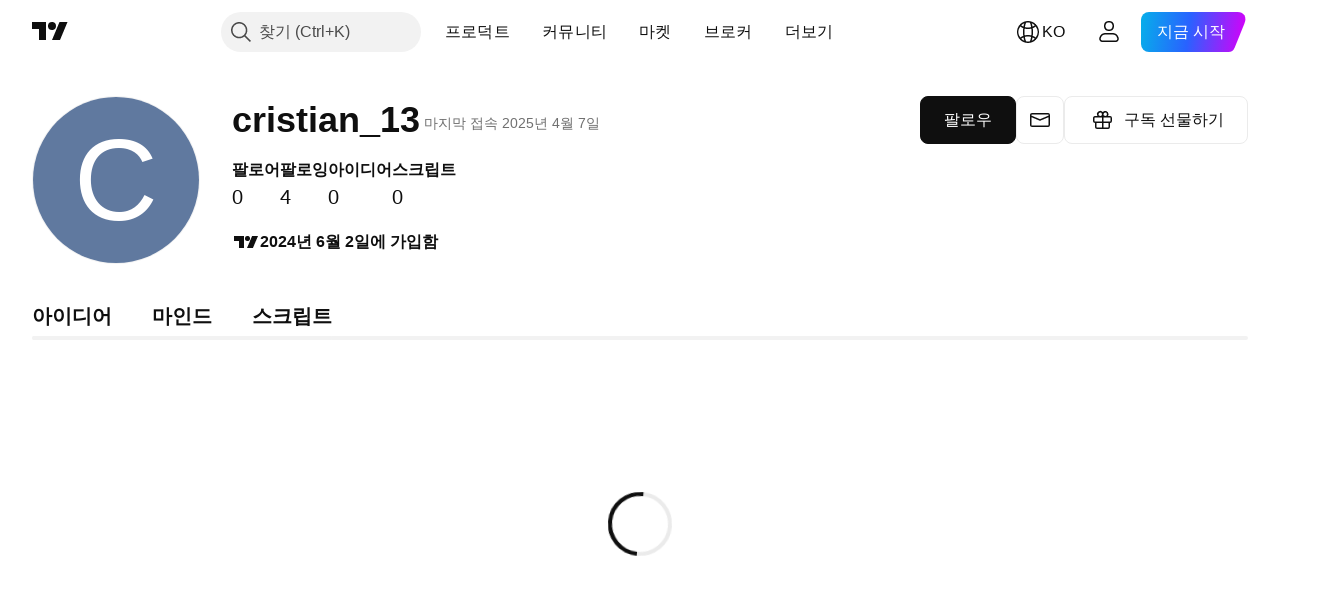

--- FILE ---
content_type: application/javascript; charset=utf-8
request_url: https://static.tradingview.com/static/bundles/ko.63873.7f051a66bd69519e8ecb.js
body_size: 21214
content:
(self.webpackChunktradingview=self.webpackChunktradingview||[]).push([[63873,68425,28567,19343,32149,41512,95868,35256,29328,27741,83496,33676,50014,72939,18137,56316,21764,33334,92814,48741],{353886:s=>{s.exports=["알림"]},421685:s=>{s.exports={en:["% of GDP"]}},46374:s=>{s.exports=["% 액면가의"]},291500:s=>{s.exports=["할인 수익률, %"]},433334:s=>{s.exports=["닫기"]},167040:s=>{s.exports=["연"]},800919:s=>{s.exports=["지"]},933088:s=>{s.exports=["지"]},918400:s=>{s.exports=["종"]},514149:s=>{s.exports=["금"]},650940:s=>{s.exports=["실"]},745540:s=>{s.exports={en:["R"]}},756757:s=>{s.exports=["스"]},706475:s=>{s.exports=["날"]},557655:s=>{s.exports={en:["h"]}},836883:s=>{s.exports={en:["m"]}},649930:s=>{s.exports=["달"]},477814:s=>{s.exports={en:["y"]}},923230:s=>{s.exports=["금"]},930961:s=>{s.exports=["월"]},894748:s=>{s.exports=["토"]},875005:s=>{s.exports=["일"]},392578:s=>{s.exports=["수"]},608765:s=>{s.exports=["목"]},244254:s=>{s.exports=["화"]},584454:s=>{s.exports=["옵션"]},763015:s=>{s.exports=["알겠습니다"]},606546:s=>{s.exports=["자세히 보기"]},254339:s=>{s.exports=["구매 이어가기"]},504098:s=>{s.exports=["크립토"]},112128:s=>{s.exports=["채권"]},418111:s=>{s.exports=["경제"]},115122:s=>{s.exports=["외환"]},755653:s=>{s.exports=["선물"]},611382:s=>{s.exports=["펀드"]},81646:s=>{s.exports=["지수"]},808273:s=>{s.exports=["옵션"]},144175:s=>{s.exports=["국가 선택"]},489458:s=>{s.exports=["주식"]},794700:s=>{s.exports=["인기"]},996417:s=>{s.exports=["모두 보기"]},13132:s=>{s.exports=["5월"]},745929:s=>{s.exports=["헬프 센터"]},869328:s=>{s.exports={en:["CFD"]}},125354:s=>{s.exports=["암호화폐"]},398361:s=>{s.exports=["전체"]},207586:s=>{s.exports=["채권"]},2380:s=>{s.exports=["경제"]},570135:s=>{s.exports=["외환"]},141504:s=>{s.exports=["선물"]},589740:s=>{s.exports=["펀드"]},875313:s=>{s.exports=["지수"]},703374:s=>{s.exports=["옵션"]},965331:s=>{s.exports=["주식"]},405040:s=>{s.exports=["기초 지표 차트"]},489498:s=>{s.exports=["포트폴리오"]},271144:s=>{s.exports=["평균 이상"]},584549:s=>{s.exports=["보통"]},916581:s=>{s.exports=["좋음"]},100586:s=>{s.exports=["대단함"]},116056:s=>{s.exports=["탁월함"]},823543:s=>{s.exports=["적당함"]},943639:s=>{s.exports=["푸어"]},488272:s=>{s.exports=["매우 좋음"]},820864:s=>{s.exports=["%s앞"]},282778:s=>{s.exports=["%s 뒤"]},326715:s=>{s.exports=["%s 뒤"]},339484:s=>{s.exports={en:[" GPW — NewConnect"]}},213356:s=>{s.exports=["*저희는 여건이 허락하는 한 실시간 데이터를 무료로 제공합니다. 일부 데이터는 특정 거래소 규정으로 인해 지연 데이터로 제공될 수 있습니다. 그러나 필요한 경우 언제든지 실시간 데이터를 구매할 수 있습니다."]},307319:s=>{s.exports={en:["-{discount}%"]}},380751:s=>{s.exports=["0 바이트"]},744479:s=>{s.exports=["1 해"]},820877:s=>{s.exports=["3달"]},201069:s=>{s.exports=["1 패키지에 4개의 거래소"]},518146:s=>{s.exports=["1 패키지에 5개의 소스"]},364972:s=>{s.exports={en:["796"]}},370827:s=>{s.exports=["CMC 마켓"]},78085:s=>{s.exports=["CME GLOBEX — 시카고 상업 거래소 글로벡스"]},297967:s=>{s.exports=["CME 그룹 선물"]},107840:s=>{s.exports=["COMEX — 코모디티 거래소"]},680842:s=>{s.exports=["CBOE EU — 유럽연합 인덱스"]},395213:s=>{s.exports=["CBOE — 시카고 위원회 옵션 거래소"]},797720:s=>{s.exports=["CBOT — 시카고 상업 거래소"]},474231:s=>{s.exports=["CFFEX — 중국 금융 선물 거래소"]},270727:s=>{s.exports={en:["CFI"]}},19521:s=>{
s.exports=["CSE — 캐나다 시큐어리티 익스체인지"]},825559:s=>{s.exports=["CSE — 카사블랑카 증권 거래소"]},817932:s=>{s.exports=["CSE — 콜롬보 증권 거래소"]},90904:s=>{s.exports=["CSE — 사이프러스 증권거래소"]},262384:s=>{s.exports=["CSE — 나스닥 코펜하겐"]},623493:s=>{s.exports={en:["CXM"]}},536440:s=>{s.exports=["원하는 거래소를 찾을 수 없나요? {link}새 거래소 요청{/link}을 통해 알려주세요."]},777344:s=>{s.exports=["코코스 (킬링) 아일랜드"]},705304:s=>{s.exports={en:["Coin Metrics"]}},583761:s=>{s.exports=["코인데스크 지수"]},346959:s=>{s.exports={en:["CoinEx"]}},744801:s=>{s.exports={en:["CoinW"]}},171533:s=>{s.exports=["코인베이스"]},882104:s=>{s.exports=["콜럼비아"]},655761:s=>{s.exports=["컬럼"]},84472:s=>{s.exports=["코모로스"]},460896:s=>{s.exports=["커뮤니티"]},817112:s=>{s.exports=["정기 월간 요금과 비교한 가격입니다. 특별 가격은 연간 구독 첫해에만 적용됩니다."]},705109:s=>{s.exports=["위험 없이 실제 상금을 놓고 경쟁하세요"]},796825:s=>{s.exports=["콩고"]},179502:s=>{s.exports=["콩고 (민주공화국)"]},366891:s=>{s.exports=["연결중"]},517e3:s=>{s.exports=["캔슬 계속"]},366326:s=>{s.exports=["쿡 아일랜드"]},153161:s=>{s.exports=["코스타 리카"]},847135:s=>{s.exports=["케이맨 제도"]},835641:s=>{s.exports=["카보 베르데"]},839643:s=>{s.exports=["달력"]},607696:s=>{s.exports=["캘린더"]},68997:s=>{s.exports=["캄보디아"]},458981:s=>{s.exports=["카멜롯 v2 (아비트룸)"]},788251:s=>{s.exports=["카멜롯 v3 (아비트룸)"]},213250:s=>{s.exports=["카메룬"]},588590:s=>{s.exports=["캐나다"]},745054:s=>{s.exports=["캔들"]},43469:s=>{s.exports={en:["Capital.com"]}},952932:s=>{s.exports=["카드"]},946899:s=>{s.exports=["카드 [인터내셔널]"]},686228:s=>{s.exports=["카드 [인도]"]},896235:s=>{s.exports=["Cboe 호주"]},807603:s=>{s.exports=["Cboe 캐나다"]},388991:s=>{s.exports=["세투스 (수이)"]},907024:s=>{s.exports=["센트럴 아프리칸 리퍼블릭"]},553209:s=>{s.exports=["증서"]},556572:s=>{s.exports=["채드"]},623633:s=>{s.exports=["챗"]},887583:s=>{s.exports=["칠레"]},192739:s=>{s.exports=["크리스마스 아일랜드"]},900322:s=>{s.exports={en:["City Index"]}},750619:s=>{s.exports=["더 알고 싶으면 클릭하십시오"]},365343:s=>{s.exports=["암호화폐 전송"]},479308:s=>{s.exports={en:["Crypto.com"]}},173118:s=>{s.exports=["크립토커런시"]},686961:s=>{s.exports=["파인 에디터에서 나만의 인디케이터와 전략을 만들거나 기존의 것을 커스터마이즈 해 보세요."]},96747:s=>{s.exports=["크로아티아"]},909463:s=>{s.exports=["쿠바"]},738609:s=>{s.exports=["큐라카오"]},429420:s=>{s.exports=["퀴라소"]},381849:s=>{s.exports=["통화"]},716642:s=>{s.exports=["커브 (아비트럼)"]},121562:s=>{s.exports=["커브 (이더리움)"]},935415:s=>{s.exports=["사이프러스"]},728962:s=>{s.exports=["체코"]},659645:s=>{s.exports=["체코"]},430952:s=>{s.exports=["코트디부아르"]},158363:s=>{s.exports={en:["ANX"]}},216372:s=>{s.exports=["ADX — 아부다비 증권 거래소"]},520470:s=>{s.exports=["AQUIS — Aquis 증권 거래소"]},560392:s=>{s.exports=["ASX — 호주 증권 거래소"]},672725:s=>{s.exports=["ATHEX — 아테네 증권 거래소"]},61015:s=>{s.exports=["아메리칸 사모아"]},615493:s=>{s.exports=["미주"]},166557:s=>{s.exports=["안타크티카"]},817607:s=>{s.exports=["앤티가 바부다"]},673791:s=>{s.exports=["안도라"]},512563:s=>{s.exports=["앙골라"]},372813:s=>{s.exports=["뱀장어"]},193703:s=>{s.exports=["아백스 거래소"]},136792:s=>{s.exports=["액티브트레이드"]},410005:s=>{s.exports=["에어드롬 (베이스)"]},968720:s=>{s.exports=["에어드롬 슬립스트림 (베이스)"]},641527:s=>{s.exports=["아프가니스탄"]},578163:s=>{s.exports=["아프리카"]},896082:s=>{s.exports=["아그니 (맨틀)"]},959086:s=>{s.exports=["알바니아"]},
336620:s=>{s.exports=["얼러트"]},856683:s=>{s.exports=["알제리아"]},349225:s=>{s.exports=["모든 거래소"]},979666:s=>{s.exports=["모든 주요 암호화폐 CEX 및 DEX"]},243683:s=>{s.exports=["모든 것이 실시간"]},729153:s=>{s.exports=["모든 각도"]},585147:s=>{s.exports=["모든 기록"]},814696:s=>{s.exports=["허용된 익스텐션은 {extensions} 입니다"]},227072:s=>{s.exports=["4월"]},528896:s=>{s.exports=["4월"]},100499:s=>{s.exports=["아루바"]},800828:s=>{s.exports=["ARCA — NYSE ARCA & MKT"]},534456:s=>{s.exports=["영역"]},106226:s=>{s.exports=["아르헨티나"]},533146:s=>{s.exports=["아르메니아"]},360389:s=>{s.exports=["아시아"]},546450:s=>{s.exports=["8월"]},811081:s=>{s.exports=["8월"]},722157:s=>{s.exports=["호주"]},696600:s=>{s.exports=["오스트리아"]},692604:s=>{s.exports=["아제르바이잔"]},544351:s=>{s.exports={en:["B2PRIME"]}},297117:s=>{s.exports=["B3 — 브라질 볼사 발카오 S.A."]},66074:s=>{s.exports=["BME — 마드리드 거래소"]},167429:s=>{s.exports=["BMV — 멕시코 증권 거래소"]},256509:s=>{s.exports=["BCHAIN (나스닥 데이터 링크)"]},43917:s=>{s.exports=["BELEX — 벨그레이드 증권 거래소"]},404185:s=>{s.exports=["BER — 베를린 증권 거래소"]},192321:s=>{s.exports=["BET — 부다페스트 스탁 익스체인지"]},198411:s=>{s.exports=["BHB - 바레인 증권 거래소"]},399366:s=>{s.exports=["BIST — 이스탄불 거래소"]},545849:s=>{s.exports=["BIVA - 기관 증권 거래소"]},679286:s=>{s.exports=["BSE — 봄베이 증권 거래소"]},312536:s=>{s.exports=["BSSE — 브라티슬라바 스탁 익스체인지"]},812763:s=>{s.exports=["BTC 차이나"]},900801:s=>{s.exports={en:["BTC-E"]}},42122:s=>{s.exports={en:["BTCC"]}},598713:s=>{s.exports={en:["BTSE"]}},339762:s=>{s.exports=["BVB — 부쿠레슈티 증권 거래소"]},472364:s=>{s.exports=["BVC — 콜롬비아 증권 거래소"]},368544:s=>{s.exports=["BVC — 카라카스 증권 거래소"]},557266:s=>{s.exports=["BVL — 리마 증권 거래소"]},707302:s=>{s.exports=["BVMT — 튀니스 증권거래소"]},643856:s=>{s.exports=["BX — BX 스위스"]},873679:s=>{s.exports=["BYMA — 아르헨티나 스탁 익스체인지 및 마켓"]},682635:s=>{s.exports=["보스와나"]},987629:s=>{s.exports=["부베 아일랜드"]},568977:s=>{s.exports=["볼리비아"]},717326:s=>{s.exports=["보네르, 신트외스타티위스 섬 및 사바"]},807445:s=>{s.exports=["채권"]},749972:s=>{s.exports=["보스니아와 헤르체고비나"]},1096:s=>{s.exports=["바하마"]},290594:s=>{s.exports=["바레인"]},225040:s=>{s.exports=["방글라데쉬"]},907853:s=>{s.exports=["바베이도스"]},527377:s=>{s.exports=["봉"]},758571:s=>{s.exports=["베이스스왑 (베이스)"]},259213:s=>{s.exports=["베이스라인"]},524220:s=>{s.exports=["미국의 무역 금수 조치 및 경제 제재로 인해, 현재 지역에서는 결제를 받을 수 없습니다."]},58753:s=>{s.exports=["벨라루스"]},795521:s=>{s.exports=["벨기에"]},73958:s=>{s.exports=["벨리즈"]},59986:s=>{s.exports=["베닌"]},155340:s=>{s.exports=["버뮤다"]},264708:s=>{s.exports=["부탄"]},433593:s=>{s.exports=["비트멕스"]},976901:s=>{s.exports={en:["BitMart"]}},784960:s=>{s.exports=["빗브이씨"]},61174:s=>{s.exports=["빗예스"]},279367:s=>{s.exports=["비타짜"]},290121:s=>{s.exports={en:["Bitget"]}},732549:s=>{s.exports=["빗피넥스"]},861302:s=>{s.exports={en:["Bitkub"]}},141432:s=>{s.exports=["빗썸"]},168456:s=>{s.exports=["빗소"]},926085:s=>{s.exports=["빗스탬프"]},209041:s=>{s.exports={en:["Bitrue"]}},874414:s=>{s.exports=["비트렉스"]},237261:s=>{s.exports=["비트유닉스"]},646771:s=>{s.exports={en:["Bitvavo"]}},745504:s=>{s.exports=["매달 청구됩니다."]},967752:s=>{s.exports=["매년 청구됩니다."]},409313:s=>{s.exports=["빌링 디테일"]},943962:s=>{s.exports=["바이낸스"]},776240:s=>{s.exports={
en:["Binance.US"]}},190615:s=>{s.exports={en:["BingX"]}},799753:s=>{s.exports=["비스왑 v2 (BNB 체인)"]},553946:s=>{s.exports=["비스트 100"]},4057:s=>{s.exports=["비스트 30"]},200649:s=>{s.exports=["블루베리"]},25805:s=>{s.exports=["블루핀 (수이)"]},890862:s=>{s.exports=["블랙불 마켓"]},692938:s=>{s.exports=["블랙홀 v3 (아발란체)"]},8013:s=>{s.exports={en:["BloFin"]}},44542:s=>{s.exports=["브루나이"]},334878:s=>{s.exports=["비엔씨"]},497100:s=>{s.exports=["브라질"]},695239:s=>{s.exports=["영국령 인도양 식민지"]},179027:s=>{s.exports=["영국령 버진아일랜드"]},313531:s=>{s.exports=["브로커리지 피드"]},734548:s=>{s.exports=["불가리아"]},691063:s=>{s.exports=["브루키나 파소"]},395606:s=>{s.exports=["브룬디"]},588452:s=>{s.exports=["바이트"]},562521:s=>{s.exports=["바이비트"]},731911:s=>{s.exports={en:["GO Markets"]}},337091:s=>{s.exports={en:["GB"]}},891454:s=>{s.exports=["GBE 브로커"]},494151:s=>{s.exports=["GPW — 바르샤바 증권 거래소"]},828691:s=>{s.exports=["게이트"]},226211:s=>{s.exports=["가봉"]},952020:s=>{s.exports=["감비아"]},202177:s=>{s.exports=["3개월 혜택 받기"]},30367:s=>{s.exports=["원하는 글로벌 데이터를 가져오세요"]},396551:s=>{s.exports=["{dynamicTitle}을 30% 할인된 가격에 받으세요."]},862321:s=>{s.exports=["{dynamicTitle}을 {dynamicDiscount}% 할인된 가격에 받으세요."]},410624:s=>{s.exports={en:["Gettex - Gettex"]}},880309:s=>{s.exports=["제미니"]},43846:s=>{s.exports=["조지아"]},403447:s=>{s.exports=["독일"]},573817:s=>{s.exports=["가나"]},656047:s=>{s.exports=["지브롤타"]},589943:s=>{s.exports=["글래스노드"]},639534:s=>{s.exports=["글로벌 주식 및 선물 거래소"]},1235:s=>{s.exports=["그린랜드"]},327434:s=>{s.exports=["그리스"]},881641:s=>{s.exports=["그레나다"]},855033:s=>{s.exports=["가이아나"]},473562:s=>{s.exports=["과들루프"]},567540:s=>{s.exports=["괌"]},961914:s=>{s.exports=["과테말라"]},681937:s=>{s.exports=["건지종 젖소"]},317252:s=>{s.exports=["기니"]},967090:s=>{s.exports=["기니비사우"]},168496:s=>{s.exports=["DFM — 두바이 파이낸셜 마켓"]},53182:s=>{s.exports=["DJ — 다우 존스 인덱스"]},473367:s=>{s.exports=["DJ — 다우존스 인덱스"]},402001:s=>{s.exports=["DSE  —  다카 증권 거래소"]},605654:s=>{s.exports=["DUS — 뒤셀도프 증권 거래소"]},224496:s=>{s.exports=["도미니카"]},213047:s=>{s.exports=["도미니카 공화국"]},748741:s=>{s.exports=["데이터윈도우"]},418926:s=>{s.exports=["데이터 없음"]},678529:s=>{s.exports=["데이터 소스"]},278892:s=>{s.exports=["자세한 내역"]},121985:s=>{s.exports={en:["DeDust.io (TON)"]}},532084:s=>{s.exports=["12월"]},890082:s=>{s.exports=["12월"]},870602:s=>{s.exports=["오퍼 거절"]},96614:s=>{s.exports=["딥코인"]},98381:s=>{s.exports={en:["DefiLlama"]}},739688:s=>{s.exports=["지연"]},759158:s=>{s.exports=["지연 데이터"]},254602:s=>{s.exports=["상장폐지"]},996886:s=>{s.exports=["델타 익스체인지"]},85763:s=>{s.exports=["델타항공 인도 환전소"]},877527:s=>{s.exports=["덴마크"]},385909:s=>{s.exports=["데리빗"]},44760:s=>{s.exports=["지부티"]},757833:s=>{s.exports=["귀하의 어카운트에서 의심스러운 활동이 감지되어 귀하의 새로운 구매를 막을 수 밖에 없었습니다. 당사 서포트팀에 연락하여 이 이슈를 해결하시기 바랍니다. 헤아려 주셔서 고맙습니다."]},673924:s=>{s.exports=["EGX — 이집트 거래소"]},28727:s=>{s.exports=["EUREX — 유렉스 거래소"]},537396:s=>{s.exports=["전세계"]},328304:s=>{s.exports=["일종가"]},236580:s=>{s.exports=["에쿠아도르"]},576796:s=>{s.exports=["경제"]},324432:s=>{s.exports=["이집트"]},817793:s=>{s.exports=["에잇캡"]},561191:s=>{s.exports=["엘살바도르"]},161980:s=>{s.exports=["적도 기니"]},429824:s=>{
s.exports=["에리트레아"]},582610:s=>{s.exports={en:["Errante"]}},714153:s=>{s.exports=["에스토니아"]},544127:s=>{s.exports=["에스와티니"]},845584:s=>{s.exports={en:["EsaFX"]}},634249:s=>{s.exports=["이디오피아"]},55579:s=>{s.exports=["유렉스 선물"]},522546:s=>{s.exports=["유로넥스트 — 유로 TLX"]},771342:s=>{s.exports=["Euronext — 유로넥스트 NV"]},742391:s=>{s.exports=["유로넥스트 — 유로넥스트 오슬로"]},350877:s=>{s.exports=["유로넥스트 — 유로넥스트 암스테르담"]},982141:s=>{s.exports=["유로넥스트 — 유로넥스트 브뤼셀"]},627589:s=>{s.exports=["유로넥스트  — 유로넥스트 더블린"]},138631:s=>{s.exports=["유로넥스트 — 유로넥스트 리스본"]},596269:s=>{s.exports=["유로넥스트 — 유로넥스트 파리"]},546890:s=>{s.exports=["유럽"]},256596:s=>{s.exports=["유럽연합"]},889716:s=>{s.exports=["모든 미국 주식, ETF, 지수를 손끝에서 확인할 수 있습니다. 세계에서 가장 강력한 주식 시장의 모든 것을 살펴보세요."]},464195:s=>{s.exports=["오늘 끝납니다"]},273774:s=>{s.exports={en:["FOREX.com"]}},922843:s=>{s.exports=["FINRA — FINRA 기관 부채 거래 공시 서비스"]},137716:s=>{s.exports=["FINRA BTDS — FINRA 채권 거래 공시 서비스"]},328729:s=>{s.exports=["FP 마켓"]},99036:s=>{s.exports=["FRA — 프랑크푸르트 증권 거래소"]},424900:s=>{s.exports=["FSE — 후쿠오카 증권 거래소"]},556743:s=>{s.exports=["FTSE ST 지수 시리즈"]},56079:s=>{s.exports=["FTSE — 그룹 지수"]},729317:s=>{s.exports=["FTSE - FTSE 지수"]},649952:s=>{s.exports=["FWB — 프랑크푸르트 증권 거래소"]},72752:s=>{s.exports={en:["FXCM"]}},453285:s=>{s.exports={en:["FXOpen"]}},455450:s=>{s.exports=["포클랜드 제도"]},357436:s=>{s.exports=["포클랜드 제도 (말비나스)"]},330249:s=>{s.exports=["패로 제도"]},302507:s=>{s.exports=["2월"]},581069:s=>{s.exports=["2월"]},636850:s=>{s.exports=["뉴욕 연방 준비 은행"]},936560:s=>{s.exports=["필라델피아 연방 준비 은행"]},533754:s=>{s.exports=["연방 준비 위원회 이코노믹 데이터"]},883259:s=>{s.exports=["피지"]},223442:s=>{s.exports=["핀란드"]},339643:s=>{s.exports=["분수 부분이 잘못 되었습니다."]},891160:s=>{s.exports=["프랑스"]},506033:s=>{s.exports=["무료"]},438361:s=>{s.exports=["프렌치 기아나"]},886670:s=>{s.exports=["프렌치 폴리네시아"]},366930:s=>{s.exports=["프렌치 소던 테리토리"]},922928:s=>{s.exports=["금"]},503570:s=>{s.exports=["금요일"]},353539:s=>{s.exports=["선물"]},287332:s=>{s.exports=["펀더멘털"]},630222:s=>{s.exports=["펀드"]},795486:s=>{s.exports=["퓨전 마켓"]},70901:s=>{s.exports={en:["FxPro"]}},450226:s=>{s.exports={en:["KB"]}},528616:s=>{s.exports=["KCBT 퓨쳐스"]},292667:s=>{s.exports={en:["KCEX"]}},233866:s=>{s.exports=["KRX — 한국 증권 거래소"]},869885:s=>{s.exports=["KSE — 쿠웨이트 주식 거래소"]},757671:s=>{s.exports=["코소보"]},635120:s=>{s.exports=["카타나 (로닌)"]},547212:s=>{s.exports=["카타나 v3 (로닌)"]},892613:s=>{s.exports=["카자흐스탄"]},383490:s=>{s.exports=["카기"]},981233:s=>{s.exports=["케냐"]},184523:s=>{s.exports=["키리바티"]},959795:s=>{s.exports=["크라켄"]},76614:s=>{s.exports=["쿠웨이트"]},348700:s=>{s.exports=["쿠코인"]},35025:s=>{s.exports=["키르기스탄"]},247683:s=>{s.exports=["HNX — 하노이 스탁 익스체인지"]},468677:s=>{s.exports=["HNX - 하노이 스탁 익스체인지 (UPCoM)"]},587176:s=>{s.exports=["HOSE — 호치민시 증권 거래소"]},10867:s=>{s.exports=["HAM — 함부르크 증권 거래소"]},788921:s=>{s.exports=["HAN — 하노버 증권 거래소"]},239593:s=>{s.exports=["HEX — 나스닥 헬싱키"]},111355:s=>{s.exports=["HKEX — 홍콩 거래소"]},99906:s=>{s.exports=["HLC 영역"]},800886:s=>{s.exports=["HLC 바"]},711161:s=>{s.exports=["HSI — 항셍 인덱스"]},299799:s=>{s.exports={en:["HTX"]}},941273:s=>{s.exports=["핫리스트"]},
987845:s=>{s.exports=["할리데이"]},913459:s=>{s.exports=["할로우캔들"]},99838:s=>{s.exports=["교황청"]},282792:s=>{s.exports=["온두라스"]},445782:s=>{s.exports=["허니스왑 v2 (xDai)"]},357640:s=>{s.exports=["홍콩, 중국"]},887765:s=>{s.exports=["아이티"]},848782:s=>{s.exports=["헤드라인"]},80508:s=>{s.exports=["허드 맥도널드 제도"]},863876:s=>{s.exports=["헤이킨 아시"]},96052:s=>{s.exports=["헬프 센터"]},281982:s=>{s.exports=["탭 숨기기"]},498236:s=>{s.exports=["하이-로우"]},893317:s=>{s.exports=["헝가리"]},6506:s=>{s.exports=["IC 마켓"]},712566:s=>{s.exports=["ICE 데이터 서비스"]},123453:s=>{s.exports=["ICE 선물 싱가포르"]},685024:s=>{s.exports=["ICEAD — ICE 퓨쳐스 아부 다비"]},384038:s=>{s.exports=["ICEENDEX — ICE 엔덱스"]},273008:s=>{s.exports=["ICEEUR — ICE 선물 유럽 상품"]},283020:s=>{s.exports=["ICEEUR — ICE 선물 유럽 금융"]},766301:s=>{s.exports=["ICEUS — ICE 퓨쳐스 U.S."]},253628:s=>{s.exports=["ICEUSCA - ICE 선물 미국 원자재 - 캐나다 곡물"]},45362:s=>{s.exports=["ICEX — 나스닥 아이슬랜드"]},108698:s=>{s.exports=["IDX — 인도네시아 증권 거래소"]},364294:s=>{s.exports={en:["IG"]}},835045:s=>{s.exports=["IST — 이스탄불 증권 거래소"]},702181:s=>{s.exports=["시장에서는 가격이 가장 중요합니다. 과거 가격에 대한 데이터가 많을수록 다음 가격 방향에 대한 전략을 더 잘 세울 수 있습니다. 그렇기 때문에 당사는 모든 자산에 대해 가장 광범위한 거래 내역을 제공하기 위해 항상 노력하고 있습니다. 예를 들어 여러분은 187년간의 금 데이터를 살펴볼 수 있습니다. 잭팟."]},341971:s=>{s.exports=["인터랙티브 브로커"]},652969:s=>{s.exports=["잘못된 심볼"]},719912:s=>{s.exports=["인도"]},867788:s=>{s.exports=["지수"]},532355:s=>{s.exports=["인도네시아"]},716678:s=>{s.exports=["서플라이 매니지먼트 인스티튜트"]},909161:s=>{s.exports=["쓸 수 없는 종목입니다"]},217499:s=>{s.exports=["아이스랜드"]},128295:s=>{s.exports=["이라크"]},501759:s=>{s.exports=["아일랜드"]},521579:s=>{s.exports=["맨 섬"]},368291:s=>{s.exports=["이스라엘"]},35146:s=>{s.exports=["이태리"]},621448:s=>{s.exports={en:["JFX"]}},547946:s=>{s.exports=["JSE — 요하네스버그 스탁 마켓"]},75447:s=>{s.exports=["요르단"]},503861:s=>{s.exports=["자마이카"]},562310:s=>{s.exports=["1월"]},100200:s=>{s.exports=["1월"]},200186:s=>{s.exports=["일본"]},645271:s=>{s.exports=["셔츠"]},853786:s=>{s.exports=["7월"]},206608:s=>{s.exports=["7월"]},800429:s=>{s.exports=["6월"]},661487:s=>{s.exports=["6월"]},785340:s=>{s.exports=["OMX — 나스닥 OMX 그룹"]},284173:s=>{s.exports={en:["OMXBALTIC"]}},736331:s=>{s.exports={en:["OMXNORDIC"]}},280534:s=>{s.exports=["OMXR — 나스닥 리가"]},373389:s=>{s.exports={en:["OANDA"]}},899511:s=>{s.exports=["확인"]},784466:s=>{s.exports=["오케이엑스"]},565991:s=>{s.exports=["OSE — 오사카 익스체인지"]},846485:s=>{s.exports=["OTC — OTC 마켓"]},349693:s=>{s.exports=["오만"]},251886:s=>{s.exports=["영어만 쓸 수 있습니다"]},242820:s=>{s.exports=["오브젝트 트리 및 데이터 윈도우"]},912179:s=>{s.exports=["10월"]},137997:s=>{s.exports=["10월"]},550179:s=>{s.exports=["옵션"]},646426:s=>{s.exports={en:["Options Price Reporting Authority"]}},40305:s=>{s.exports=["탭 열기"]},977135:s=>{s.exports=["오포파이낸스"]},281595:s=>{s.exports=["오르카 (솔라나)"]},452485:s=>{s.exports=["오스만리 FX"]},572407:s=>{s.exports=["삼투"]},391262:s=>{s.exports=["LME — 런던 금속 거래소"]},468453:s=>{s.exports=["엘뱅크"]},717282:s=>{s.exports=["LFJ V2.2 (아발란체)"]},506690:s=>{s.exports=["LSE — 런던 증권 거래소 (영국회사)"]},203392:s=>{s.exports=["LSIN — 런던 증권 거래소 (외국회사)"]},786726:s=>{s.exports=["로딩"]},65255:s=>{s.exports=["현지 결제"]},262063:s=>{
s.exports=["라트비아"]},75025:s=>{s.exports={en:["Lang & Schwarz TradeCenter AG & Co. KG"]}},185682:s=>{s.exports=["라오스"]},327741:s=>{s.exports=["자세히 보기"]},86883:s=>{s.exports=["학습, 그것은 과정입니다"]},516210:s=>{s.exports=["레바논"]},365317:s=>{s.exports=["레소토"]},868380:s=>{s.exports=["리투아니아"]},710525:s=>{s.exports=["라이베리아"]},301115:s=>{s.exports=["리비아"]},813250:s=>{s.exports=["리히텐슈타인"]},129840:s=>{s.exports=["리미티드"]},903554:s=>{s.exports=["라인"]},409394:s=>{s.exports=["마커가 있는 라인"]},743588:s=>{s.exports=["라인브레이크"]},981337:s=>{s.exports=["LuxSE — 룩셈부르크 증권 거래소"]},681038:s=>{s.exports=["룩셈부르크"]},476316:s=>{s.exports=["루나크러쉬"]},312783:s=>{s.exports=["라이넥스 (리네아)"]},192290:s=>{s.exports=["MM 파이낸스 (크로노스)"]},840598:s=>{s.exports={en:["MATSUI"]}},143836:s=>{s.exports={en:["MB"]}},738203:s=>{s.exports=["MCX — 멀티 커모디티 익스체인지"]},726324:s=>{s.exports={en:["MEXC"]}},27946:s=>{s.exports=["MGEX — 퓨쳐스"]},707917:s=>{s.exports=["MIL — 밀라노 증권 거래소"]},533977:s=>{s.exports=["MILSEDEX — 밀라노 스탁 익스체인지"]},196615:s=>{s.exports=["MSE - 메트로폴리탄 증권 거래소"]},570473:s=>{s.exports=["MSTAR — CBOE 모닝스타 지수"]},491213:s=>{s.exports=["MUN — 뮌헨 증권 거래소"]},522503:s=>{s.exports=["MYX — 부르사 말레이시아 거래소"]},579468:s=>{s.exports=["모잠비크"]},150883:s=>{s.exports=["몰도바"]},837150:s=>{s.exports=["월"]},440019:s=>{s.exports=["모나코"]},770187:s=>{s.exports=["몽골리아"]},419573:s=>{s.exports=["월요일"]},641357:s=>{s.exports=["몬테네그로"]},498609:s=>{s.exports=["몬트세라트"]},224794:s=>{s.exports=["모로코"]},689106:s=>{s.exports=["가장 인기 있는 경제 피드"]},579706:s=>{s.exports=["모리타니아"]},635743:s=>{s.exports=["모리티우스"]},186347:s=>{s.exports=["화일 최대 사이즈는 {size}"]},125734:s=>{s.exports=["5월"]},213187:s=>{s.exports=["마요트"]},978374:s=>{s.exports=["마카오"]},107872:s=>{s.exports=["마카오, 중국"]},739008:s=>{s.exports=["마케도니아"]},500894:s=>{s.exports=["거시경제 지도"]},133712:s=>{s.exports=["마다가스카르"]},226207:s=>{s.exports=["중국 본토"]},546923:s=>{s.exports=["말라위"]},910613:s=>{s.exports=["말레이시아"]},39656:s=>{s.exports=["몰디브"]},365226:s=>{s.exports=["말리"]},638365:s=>{s.exports=["몰타"]},92767:s=>{s.exports=["3월"]},193878:s=>{s.exports=["3월"]},176937:s=>{s.exports=["마켓요약"]},241410:s=>{s.exports=["마켓 오픈"]},762464:s=>{s.exports=["마켓 클로즈드"]},218866:s=>{s.exports=["마셜 군도"]},933381:s=>{s.exports=["마르티니크"]},976638:s=>{s.exports=["메테오라 DLMM (솔라나)"]},837230:s=>{s.exports=["메테오라 DYN (솔라나)"]},774951:s=>{s.exports=["멕시코"]},130076:s=>{s.exports=["머천트 모에 LB (맨틀)"]},56829:s=>{s.exports=["미크로네시아 (연방공화국)"]},64614:s=>{s.exports=["미들 이스트"]},305241:s=>{s.exports=["마운트곡스"]},9877:s=>{s.exports=["미얀마"]},696935:s=>{s.exports=["없음"]},670103:s=>{s.exports=["나스닥 두바이"]},217103:s=>{s.exports=["NASDAQ — 나스닥 증권 거래소"]},32132:s=>{s.exports=["NCDEX — 국가 상품 및 파생상품 거래소"]},242150:s=>{s.exports=["NGM — 노르딕 성장 마켓"]},206416:s=>{s.exports=["모바일 앱에서는 아직 NSE 데이터는 쓸 수 없습니다. 앞으로 쓸 수 있게 될 것입니다."]},835936:s=>{s.exports=["NSE — 나고야 증권 거래소"]},925499:s=>{s.exports=["NSE — 나이로비 증권 거래소"]},849391:s=>{s.exports=["NSE — 인도 국립 증권 거래소"]},929818:s=>{s.exports=["NSE — 나이제리아 증권 거래소"]},346926:s=>{s.exports=["NYMEX — 뉴욕 상업 거래소"]},715727:s=>{s.exports=["NYSE — 뉴욕 증권 거래소"]},157054:s=>{
s.exports=["NZX — 뉴질랜드 증권 거래소"]},620748:s=>{s.exports=["알림"]},526899:s=>{s.exports=["11월"]},604607:s=>{s.exports=["11월"]},827294:s=>{s.exports=["넌-프로페셔널"]},114138:s=>{s.exports=["넌-프로페셔널 요금, {line_break}/달"]},467891:s=>{s.exports=["노포크 아일랜드"]},723309:s=>{s.exports=["노르웨이"]},163654:s=>{s.exports=["북마케도니아"]},201209:s=>{s.exports=["북마리아나제도"]},342666:s=>{s.exports=["나우루"]},12872:s=>{s.exports=["나미비아"]},376970:s=>{s.exports=["네덜란드"]},997209:s=>{s.exports=["실시간 틱 단위 데이터*로 기회를 놓치지 마세요. 우리는 업계에서 가장 존경받는 데이터 파트너들로부터 최고 품질의 정보를 제공하며, 이는 전문가들이 사용하는 정보입니다."]},364389:s=>{s.exports=["뉴칼레도니아"]},866103:s=>{s.exports=["뉴질랜드"]},338333:s=>{s.exports=["뉴스"]},610609:s=>{s.exports=["뉴스 플로우"]},395318:s=>{s.exports=["뉴스 제공자"]},512503:s=>{s.exports=["네팔"]},304944:s=>{s.exports=["니우에"]},227276:s=>{s.exports=["니카라구아"]},966217:s=>{s.exports=["니제르"]},591520:s=>{s.exports=["나이지리아"]},83593:s=>{s.exports=["나일 (라인)"]},4085:s=>{s.exports=["SET — 타일랜드 스탁 익스체인지"]},726842:s=>{s.exports=["SGX — 싱가폴 증권 거래소"]},562969:s=>{s.exports=["SHFE — 상하이 선물 거래소"]},404421:s=>{s.exports=["세인트 마틴 (네덜란드 쪽)"]},706275:s=>{s.exports=["SIX — SIX 스위스 거래소"]},359390:s=>{s.exports=["SP — S&P 인덱스"]},320939:s=>{s.exports=["SP — S&P 인덱스"]},837838:s=>{s.exports=["SSE — 산티아고 증권 거래소"]},588484:s=>{s.exports=["SSE — 삿포로 증권 거래소"]},66599:s=>{s.exports=["SSE — 상하이 스탁 익스체인지"]},161712:s=>{s.exports=["STO — 나스닥 스톡홀름"]},120346:s=>{s.exports={en:["STON.fi (TON)"]}},320883:s=>{s.exports={en:["STON.fi v2 (TON)"]}},698575:s=>{s.exports=["SWB — 슈트트가르트 증권 거래소"]},50361:s=>{s.exports=["SZSE — 선전 증권 거래소"]},988408:s=>{s.exports=["스냅샷"]},663647:s=>{s.exports=["남아프리카"]},826082:s=>{s.exports=["사우스조지아 사우스샌드위치 제도"]},617661:s=>{s.exports=["대한민국"]},998037:s=>{s.exports=["남수단"]},761110:s=>{s.exports=["솔로몬 제도"]},34194:s=>{s.exports=["소말리아"]},335711:s=>{s.exports=["죄송합니다, 여기서는 이용할 수 없습니다"]},232273:s=>{s.exports=["토"]},130348:s=>{s.exports=["토요일"]},605991:s=>{s.exports=["사우디아라비아"]},815841:s=>{s.exports=["첫해에 {amount}을 절약하세요."]},189485:s=>{s.exports=["세이브 {discount}"]},469736:s=>{s.exports=["원 클릭"]},597961:s=>{s.exports={en:["Saxo"]}},19774:s=>{s.exports=["생 바르텔레미"]},714742:s=>{s.exports=["세인트키츠 네비스"]},936924:s=>{s.exports=["세인트헬레나 어센션 트리스탄다쿠냐"]},556268:s=>{s.exports=["세인트 루시아"]},653833:s=>{s.exports=["세인트 마틴 (프랑스령)"]},438490:s=>{s.exports=["생피에르 미클롱"]},283190:s=>{s.exports=["세인트 빈센트 그레나딘"]},552348:s=>{s.exports=["사모아"]},303407:s=>{s.exports=["산마리노"]},890812:s=>{s.exports=["상투메 프린시페"]},442567:s=>{s.exports=["스크리너"]},650985:s=>{s.exports=["세이셸"]},370784:s=>{s.exports=["두번째 분수 부분이 잘못 되었습니다."]},604074:s=>{s.exports=["국가 선택"]},444125:s=>{s.exports=["세네갈"]},806816:s=>{s.exports=["9월"]},632179:s=>{s.exports=["9월"]},428819:s=>{s.exports=["세르비아"]},383298:s=>{s.exports=["세션 볼륨 프로파일"]},561232:s=>{s.exports=["섀도우 (소닉)"]},279298:s=>{s.exports=["오브젝트 트리 보기"]},28461:s=>{s.exports=["시에라리온"]},977377:s=>{s.exports=["싱가폴"]},145578:s=>{s.exports=["신트마르턴 (네덜란드령)"]},556183:s=>{s.exports={en:["Skilling"]}},742494:s=>{s.exports=["슬로바키아"]},721687:s=>{s.exports=["슬로베니아"]},174897:s=>{s.exports=["스페인"]},64568:s=>{s.exports=["스푸키스왑 v2 (팬텀)"]
},783013:s=>{s.exports=["스팟"]},732187:s=>{s.exports=["스프레덱스"]},308201:s=>{s.exports=["스리랑카"]},586146:s=>{s.exports=["스터디 리밋이 넘었음: 레이아웃당 {number} 스터디.\n스터디를 줄여 보시기 바랍니다."]},869217:s=>{s.exports=["스텝 라인"]},921906:s=>{s.exports=["주식"]},864987:s=>{s.exports=["자동 갱신 취소"]},18118:s=>{s.exports=["수단"]},377493:s=>{s.exports=["일"]},181104:s=>{s.exports=["썬스왑 v2 (트론)"]},577350:s=>{s.exports=["썬스왑 v3 (트론)"]},661480:s=>{s.exports=["일요일"]},729068:s=>{s.exports=["수리남"]},487896:s=>{s.exports=["스시스왑 v2 (이더리움)"]},496143:s=>{s.exports=["스시스왑 v2 (폴리곤)"]},562457:s=>{s.exports=["스발바르 얀마옌 제도"]},306405:s=>{s.exports=["스왑"]},73412:s=>{s.exports=["스웨덴"]},661714:s=>{s.exports=["스위스쿼트"]},508058:s=>{s.exports=["스위스"]},711377:s=>{s.exports=["싱크스왑 (zkSync)"]},621597:s=>{s.exports=["싱크스왑 v2 (zkSync)"]},717325:s=>{s.exports=["시리아"]},842444:s=>{s.exports=["PSE — 필리핀 스탁 익스체인지"]},267449:s=>{s.exports=["PSE — 프라하 증권 거래소"]},225977:s=>{s.exports=["PSX — 파키스탄 증권 거래소"]},276519:s=>{s.exports=["포인트앤피겨"]},15112:s=>{s.exports=["폴란드"]},418819:s=>{s.exports=["폴로니엑스"]},958902:s=>{s.exports=["포르투갈"]},673897:s=>{s.exports=["포스트 마켓"]},104410:s=>{s.exports=["페이팰"]},151641:s=>{s.exports=["지불방법"]},847081:s=>{s.exports=["퍼시픽"]},917892:s=>{s.exports=["파키스탄"]},399553:s=>{s.exports=["팔라우"]},997622:s=>{s.exports=["팔레스타인"]},134248:s=>{s.exports=["팬케이크스왑 v2 (BNB 체인)"]},100454:s=>{s.exports=["팬케이크스왑 v3 (BNB 체인)"]},411586:s=>{s.exports=["팬케이크스왑 v3 (이더리움)"]},14518:s=>{s.exports=["팬케이크스왑 v3 (리네아)"]},962773:s=>{s.exports=["팬케이크스왑 v3 (아비트럼)"]},732296:s=>{s.exports=["팬케이크스왑 v3 (베이스)"]},77547:s=>{s.exports=["팬케이크스왑 v3 (zkSync)"]},614586:s=>{s.exports=["파나마"]},954418:s=>{s.exports=["판골린 V2 (아발란체)"]},639272:s=>{s.exports=["파푸아뉴기니"]},449486:s=>{s.exports=["파라과이"]},82455:s=>{s.exports=["페퍼스톤"]},184677:s=>{s.exports=["페루"]},101475:s=>{s.exports=["파라오 (아발란체)"]},3906:s=>{s.exports={en:["Phemex"]}},728919:s=>{s.exports=["필리핀"]},714387:s=>{s.exports=["필립 노바"]},292752:s=>{s.exports=["피트케언"]},872221:s=>{s.exports={en:["Pine"]}},167087:s=>{s.exports=["파인 에디터가 이동되었습니다"]},923304:s=>{s.exports=["파인 로그"]},85261:s=>{s.exports=["파이오넥스"]},459209:s=>{s.exports=["포맷에 맞추도록 하세요"]},205497:s=>{s.exports=["{number} 글자가 넘지 않도록 넣으세요"]},129388:s=>{s.exports=["숫자만 넣으세요"]},175002:s=>{s.exports=["올바른 URL 을 넣으세요"]},893576:s=>{s.exports=["올바른 이메일 주소를 넣으세요"]},404682:s=>{s.exports=["올바른 값을 넣으세요"]},86488:s=>{s.exports=["{number} 이상 값을 넣으세요"]},134335:s=>{s.exports=["{number} 이하 값을 넣으세요"]},61359:s=>{s.exports=["최소 {number} 글자를 넣으세요"]},305516:s=>{s.exports=["더 강력한 비밀번호를 사용하십시오"]},236018:s=>{s.exports=["프리 마켓"]},366123:s=>{s.exports=["가격 포맷이 틀립니다."]},506218:s=>{s.exports=["개별 제품: {price}\n번들 할인: {percent}% 할인"]},901808:s=>{s.exports=["프로페셔널"]},696729:s=>{s.exports=["프로페셔널 요금, {line_break}/달"]},162916:s=>{s.exports=["푸에르토리코"]},31780:s=>{s.exports=["펄스엑스 (펄스체인)"]},224514:s=>{s.exports=["펄스X v2 (펄스체인)"]},185340:s=>{s.exports=["퍼플 트레이딩"]},340806:s=>{s.exports={en:["Pyth"]}},265698:s=>{s.exports=["QSE — 카타르 증권 거래소"]},328756:s=>{s.exports=["카타르"]},222051:s=>{s.exports=["퀵스왑 v2 (폴리곤)"]},329095:s=>{s.exports=["퀵스왑 v3 (폴리곤 zkEVM)"]},
565062:s=>{s.exports=["퀵스왑 v3 (폴리곤)"]},167476:s=>{s.exports=["{number} 분 지연 호가"]},369539:s=>{s.exports=["{number}분 지연호가, 매 30초 업데이트"]},287198:s=>{s.exports=["로펙스 — 마트바 로펙스"]},964441:s=>{s.exports={en:["RUS"]}},980619:s=>{s.exports={en:["Rofex 20"]}},700102:s=>{s.exports=["루마니아"]},729766:s=>{s.exports=["레이듐 (솔라나)"]},188724:s=>{s.exports=["레이디움 CLMM (솔라나)"]},383388:s=>{s.exports=["레이디움 CPMM (솔라나)"]},385488:s=>{s.exports=["람세스 v2 (아비트럼)"]},855169:s=>{s.exports=["레인지"]},303058:s=>{s.exports=["실시간"]},902870:s=>{s.exports=["리얼타임 데이터"]},303333:s=>{s.exports=["알림: 파인 에디터가 이동되었습니다"]},188130:s=>{s.exports=["렌코"]},38822:s=>{s.exports=["리플레이 모드"]},859546:s=>{s.exports=["러시아"]},115446:s=>{s.exports=["러시아 연방"]},260044:s=>{s.exports=["르완다"]},907816:s=>{s.exports=["레위니옹"]},146755:s=>{s.exports={en:["WOO X"]}},644040:s=>{s.exports=["WB - 비엔나 증권 거래소"]},538067:s=>{s.exports={en:["WEEX"]}},24172:s=>{s.exports=["WH 셀프인베스트"]},863968:s=>{s.exports=["세계 경제 데이터"]},512504:s=>{s.exports=["왓치리스트"]},819134:s=>{s.exports=["왓치리스트 및 디테일"]},331165:s=>{s.exports=["와치리스트와 세부 항목 및 뉴스"]},929848:s=>{s.exports=["와치리스트와 뉴스"]},162818:s=>{s.exports=["왓치리스트, 세부내역 및 뉴스"]},201777:s=>{s.exports=["와그미 (소닉)"]},57056:s=>{s.exports=["월리스푸투나제도"]},966719:s=>{s.exports=["경고"]},813573:s=>{s.exports=["지금은 결제를 받을 수 없습니다."]},261977:s=>{s.exports=["우리는 전 세계의 {count}개 종목에 직접 접근할 수 있는 수백 개의 데이터 피드에 안정적으로 연결해 드립니다. 이 데이터 중 상당수는 무료로 제공됩니다. 또한, 가장 최신의 실시간 시세를 위한 선택적 구독 서비스도 제공합니다."]},27178:s=>{s.exports=["{payment_method}로 이동합니다. 세부 정보를 확인하면 트레이딩뷰로 다시 리디렉션되고 결제 방법이 확정됩니다."]},899665:s=>{s.exports=["위불 페이"]},711532:s=>{s.exports=["수"]},894226:s=>{s.exports=["수요일"]},75648:s=>{s.exports=["웨스턴 사하라"]},832994:s=>{s.exports=["왜 캔들스틱에서 멈추나요? 또한 세계 주식에 대한 재무 정보, 애널리스트 평가, 예측 및 가격 목표, 주요 기관의 뉴스, 세계 경제 데이터, 암호화폐 펀더멘털, 대체 데이터 세트 등에 즉시 액세스할 수 있습니다."]},63136:s=>{s.exports=["화이트빗"]},103898:s=>{s.exports=["위젯"]},297025:s=>{s.exports=["승자"]},468306:s=>{s.exports=["TMX — 몬트리얼 거래소"]},686908:s=>{s.exports=["TOCOM - 도쿄 상품 거래소"]},343324:s=>{s.exports=["TAIFEX — 대만 선물 거래소"]},227465:s=>{s.exports=["TALSE — 나스닥 탈린"]},292877:s=>{s.exports=["TASE — 텔아비브 증권 거래소"]},753143:s=>{s.exports=["테라바이트"]},477940:s=>{s.exports=["TFEX — 타일랜드 퓨쳐스 익스체인지"]},774401:s=>{s.exports=["TFX — 도쿄 금융 거래소"]},271124:s=>{s.exports=["TPEx — 타이페이 거래소"]},626004:s=>{s.exports=["TSE — 도쿄 증권 거래소"]},713373:s=>{s.exports=["TSX — 토론토 증권 거래소"]},151990:s=>{s.exports=["TSXV — TSX 벤처 거래소"]},546623:s=>{s.exports=["TWSE — 대만 증권 거래소"]},205935:s=>{s.exports=["오늘"]},631945:s=>{s.exports=["토고"]},298549:s=>{s.exports=["토켈라우"]},315404:s=>{s.exports=["내일"]},435125:s=>{s.exports=["통가"]},516069:s=>{s.exports=["투빗"]},294693:s=>{s.exports=["Tadawul — 사우디 거래소"]},470947:s=>{s.exports=["대만, 중국"]},434058:s=>{s.exports=["타지키스탄"]},182030:s=>{s.exports=["주문 페이지로 안내 중입니다."]},635623:s=>{s.exports=["탄자니아"]},771388:s=>{s.exports=["목"]},879137:s=>{s.exports=["목요일"]},215786:s=>{s.exports=["태국"]},836986:s=>{s.exports=["미국"]},921568:s=>{s.exports=["이 터미널 하나로 모든 것을 지배"]},217919:s=>{s.exports=["시카고상품거래소에서 제공하는 인사이트의 궁극적인 원천. 유동성이 높은 선물 시장은 더 많은 가능성을 의미합니다."]},992944:s=>{
s.exports=["씽크마켓"]},860888:s=>{s.exports=["필수 항목입니다"]},506790:s=>{s.exports=["이는 거래소 국가 거주자들을 위한 특별 가격입니다."]},689626:s=>{s.exports=["쓰러스터 v3 (블라스트)"]},740293:s=>{s.exports=["틱밀"]},617809:s=>{s.exports=["시간 가격 기회"]},367129:s=>{s.exports=["동티모르"]},894279:s=>{s.exports=["유럽 시장을 추적하고 대륙 전체의 기회를 탐색하세요. 최대 규모의 지역 파생상품 거래소를 활용하세요."]},424782:s=>{s.exports=["트레이드 네이션"]},367542:s=>{s.exports=["트레이드게이트 거래소"]},811847:s=>{s.exports=["트레이더 조 v2 (아발란체)"]},708605:s=>{s.exports=["TradingView, Inc.는 특정 국가에서 판매세 목적으로 등록되었습니다. 결과적으로 귀하의 위치에 따라 판매세가 최종 청구서에 추가될 수 있습니다."]},344993:s=>{s.exports=["트라두"]},390103:s=>{s.exports=["트리니다드 토바고"]},139024:s=>{s.exports=["트라이브"]},747680:s=>{s.exports=["투발루"]},811916:s=>{s.exports=["화"]},682160:s=>{s.exports=["화요일"]},420349:s=>{s.exports=["튀니지아"]},450371:s=>{s.exports=["터보스 파이낸스 (수이)"]},650800:s=>{s.exports=["투르크메니스탄"]},929826:s=>{s.exports=["터키"]},606372:s=>{s.exports=["터크스카이코스 제도"]},922542:s=>{s.exports=["청록색"]},2120:s=>{s.exports=["미국령 버진아일랜드"]},879479:s=>{s.exports=["아랍에미리트연합"]},564554:s=>{s.exports=["영국"]},930534:s=>{s.exports=["미국 주식 시장 번들"]},232240:s=>{s.exports=["미국"]},259195:s=>{s.exports={en:["USD"]}},913682:s=>{s.exports=["유에스아이"]},796936:s=>{s.exports=["유니스왑 v2 (베이스)"]},846768:s=>{s.exports=["유니스왑 v2 (이더리움)"]},566350:s=>{s.exports=["유니스왑 v2 (유니체인)"]},439063:s=>{s.exports=["유니스왑 v3 (아비트룸)"]},936011:s=>{s.exports=["유니스왑 v3 (아발란체)"]},743891:s=>{s.exports=["유니스왑 v3 (BNB 체인)"]},590022:s=>{s.exports=["유니스왑 v3 (베이스)"]},976337:s=>{s.exports=["유니스왑 v3 (이더리움)"]},234811:s=>{s.exports=["유니스왑 v3 ( 옵티미즘 )"]},725829:s=>{s.exports=["유니스왑 v3 (폴리곤)"]},770695:s=>{s.exports=["아랍 에미리트 연합"]},460411:s=>{s.exports=["영국"]},415459:s=>{s.exports=["미국"]},266635:s=>{s.exports=["미국령 군소 제도"]},735256:s=>{s.exports=["언노운 에러 났음"]},87849:s=>{s.exports=["우간다"]},364971:s=>{s.exports=["우크라이나"]},977837:s=>{s.exports=["업비트"]},931315:s=>{s.exports=["우루과이"]},552979:s=>{s.exports=["우즈베키스탄"]},585254:s=>{s.exports=["VSE — 나스닥 빌니우스"]},384055:s=>{s.exports=["VVS 파이낸스 (크로노스)"]},101833:s=>{s.exports=["VVS v3 (크로노스)"]},551677:s=>{s.exports=["투표하기"]},36018:s=>{s.exports=["볼멕스"]},193722:s=>{s.exports=["볼륨 캔들"]},292763:s=>{s.exports=["볼륨 풋프린트"]},430760:s=>{s.exports=["밴티지"]},105598:s=>{s.exports=["바누아투"]},370458:s=>{s.exports=["빌로시티 트레이드"]},151597:s=>{s.exports=["벨로드롬 (옵티미즘)"]},238223:s=>{s.exports=["벨로드롬 슬립스트림 (옵티미즘)"]},666530:s=>{s.exports=["벨로드롬 v2 (옵티미즘)"]},250614:s=>{s.exports=["베네주엘라"]},403944:s=>{s.exports=["베트남"]},960580:s=>{s.exports=["버진 아일랜드 (영국)"]},914315:s=>{s.exports=["버진 아일랜드 (미국)"]},120304:s=>{s.exports=["XETR — 쎄트라"]},815224:s=>{s.exports={en:["XT.com"]}},741295:s=>{s.exports=["거래를 완료하기 위해 주문 페이지로 이동 중입니다."]},765123:s=>{s.exports=["이제 오른쪽 패널에서 찾을 수 있습니다."]},28010:s=>{s.exports=["이제 오른쪽 패널에서 찾을 수 있어 코딩과 분석을 보다 유연하고 효율적으로 할 수 있습니다."]},737895:s=>{s.exports=["모바일 애플리케이션에서는 이 콘텐츠에 접근할 수 없습니다."]},642:s=>{s.exports=["{expireDate} ({daysLeft})까지 액세스할 수 있습니다"]},547537:s=>{s.exports=["여기서부터 코드가 시작됩니다!"]},841429:s=>{s.exports=["귀하만의 커스텀 디스카운트가 잘 액티베이트되었습니다."]},481717:s=>{s.exports=["비밀번호는 영문자와 숫자를 포함하여 최소 7글자 이상이어야 합니다."]},510588:s=>{
s.exports=["예멘"]},943320:s=>{s.exports=["어제"]},158930:s=>{s.exports=["수익률 곡선"]},36074:s=>{s.exports=["ZCE — 정저우 상품 거래소"]},827860:s=>{s.exports=["줌엑스"]},652361:s=>{s.exports=["잠비아"]},42386:s=>{s.exports=["짐바브웨"]},403823:s=>{s.exports=["1년"]},426940:s=>{s.exports=["하루"]},2046:s=>{s.exports=["1달"]},105756:s=>{s.exports=["한시간"]},317310:s=>{s.exports=["해마다"]},531940:s=>{s.exports=["유럽 전역"]},719564:s=>{s.exports=["빗플라이어"]},699912:s=>{s.exports=["달마다 청구"]},425256:s=>{s.exports=["해마다 청구"]},239891:s=>{s.exports={en:["easyMarkets"]}},520915:s=>{s.exports={en:["iBroker"]}},464017:s=>{s.exports=["방금"]},288037:s=>{s.exports=["월"]},173039:s=>{s.exports=["매달"]},145894:s=>{s.exports={en:["meXBT"]}},665947:s=>{s.exports=["{percent} % 디스카운트 제공"]},607701:s=>{s.exports=["세금"]},147100:s=>{s.exports={en:["tastyfx"]}},81277:s=>{s.exports=["세 달"]},233969:s=>{s.exports=["트라이얼"]},820383:s=>{s.exports={en:["{count}+"]}},71460:s=>{s.exports={en:["{dayName} {specialSymbolOpen}at{specialSymbolClose} {dayTime}"]}},946530:s=>{s.exports=["{proPlanName} 트라이얼"]},632811:s=>{s.exports=["{specialSymbolOpen}라스트{specialSymbolClose} {dayName} {specialSymbolOpen}at{specialSymbolClose} {dayTime}"]},689399:s=>{s.exports=["{specialSymbolOpen}투데이 at{specialSymbolClose}{dayTime}"]},534437:s=>{s.exports=["{specialSymbolOpen}투머로우 at{specialSymbolClose} {dayTime}"]},285799:s=>{s.exports=["{specialSymbolOpen}예스터데이 at{specialSymbolClose} {dayTime}"]},149853:s=>{s.exports={en:["xExchange"]}},675328:s=>{s.exports=["해"]},959088:s=>{s.exports=["zk스왑 (zkSync)"]},831928:s=>{s.exports=["올란드 제도"]},851068:s=>{s.exports=["%d 날"]},817856:s=>{s.exports=["%d 시간"]},515185:s=>{s.exports=["%d달"]},584890:s=>{s.exports=["%d 분"]},909806:s=>{s.exports=["%d 해"]},898393:s=>{s.exports=["달"]},975396:s=>{s.exports=["{number} 날 남았음"]},457679:s=>{s.exports=["{currentCount} 달 of {totalCount}"]},589889:s=>{s.exports=["{count} 읽지 않은 알림 통지"]},993205:s=>{s.exports=["해"]},956316:s=>{s.exports=Object.create(null),s.exports["#AAPL-symbol-description"]=["애플 주식회사"],s.exports["#AMEX:SCHO-symbol-description"]=["슈왑 숏텀 U.S. 트레저리 ETF"],s.exports["#AMEX:SHYG-symbol-description"]={en:["Shares 0-5 YEAR High Yield Corporate Bond ETF"]},s.exports["#ASX:XAF-symbol-description"]=["S&P/ASX All Australian 50 인덱스"],s.exports["#ASX:XAT-symbol-description"]=["S&P/ASX All Australian 200 인덱스"],s.exports["#ASX:XJO-symbol-description"]=["S&P/ASX 200 인덱스"],s.exports["#AUDCAD-symbol-description"]=["호주 달러 / 캐나다 달러"],s.exports["#AUDCHF-symbol-description"]=["호주 달러 / 스위스 프랑"],s.exports["#AUDJPY-symbol-description"]=["호주 달러 / 일본 엔"],s.exports["#AUDNZD-symbol-description"]=["호주 달러 / 뉴질랜드 달러"],s.exports["#AUDRUB-symbol-description"]=["호주 달러 / 러시아 루블"],s.exports["#AUDUSD-symbol-description"]=["호주 달러 / 미국 달러"],s.exports["#BCBA:IMV-symbol-description"]=["S&P MERVAL 인덱스"],s.exports["#BCHEUR-symbol-description"]=["비트코인 캐쉬 / 유로"],s.exports["#BCHUSD-symbol-description"]=["비트코인 캐쉬 / 달러"],s.exports["#BELEX:BELEX15-symbol-description"]=["BELEX 15 인덱스"],s.exports["#BIST:XU100-symbol-description"]=["BIST 100 인덱스"],
s.exports["#BITMEX:XBT-symbol-description"]=["비트코인 / 미국 달러"],s.exports["#BME:IBC-symbol-description"]=["IBEX 35 인덱스"],s.exports["#BMFBOVESPA:IBOV-symbol-description"]=["Bovespa 인덱스"],s.exports["#BMFBOVESPA:IBRA-symbol-description"]=["IBrasil 인덱스"],s.exports["#BMFBOVESPA:IBXL-symbol-description"]=["브라질 50 인덱스"],s.exports["#BMV:CT-symbol-description"]=["차이나 SX20 RT"],s.exports["#BMV:F-symbol-description"]=["포드 모터 기업"],s.exports["#BMV:ME-symbol-description"]=["S&P/BMV IPC 인덱스"],s.exports["#BRLJPY-symbol-description"]=["브라질 헤알 / 일본 엔"],s.exports["#BSE:ITI-symbol-description"]=["ITI 유한회사"],s.exports["#BSE:SENSEX-symbol-description"]=["S&P BSE Sensex 인덱스"],s.exports["#BTCBRL-symbol-description"]=["비트코인 / 브라질 헤알"],s.exports["#BTCCAD-symbol-description"]=["비트코인 / 캐나다 달러"],s.exports["#BTCCNY-symbol-description"]=["비트코인 / 중국 위안"],s.exports["#BTCEUR-symbol-description"]=["비트코인 / 유로"],s.exports["#BTCGBP-symbol-description"]=["비트코인/영국 파운드"],s.exports["#BTCJPY-symbol-description"]=["비트코인 / 일본 엔"],s.exports["#BTCKRW-symbol-description"]=["비트코인 / 한국 원"],s.exports["#BTCPLN-symbol-description"]=["비트코인 / 폴란드즈워티"],s.exports["#BTCRUB-symbol-description"]=["비트코인 / 러시아 루블"],s.exports["#BTCTHB-symbol-description"]=["비트코인 / 타이 바트"],s.exports["#BTCUSD-symbol-description"]=["비트코인 / 달러"],s.exports["#BTGUSD-symbol-description"]=["비트코인 골드 / 미국 달러"],s.exports["#BVL:SPBLPGPT-symbol-description"]=["S&P / BVL 페루 제너럴 인덱스 (PEN)"],s.exports["#BVSP-symbol-description"]=["브라질 보베스파 지수"],s.exports["#CADJPY-symbol-description"]=["캐나다 달러 / 일본 엔"],s.exports["#CADUSD-symbol-description"]=["캐나다 달러 / 미국 달러"],s.exports["#CBOE:OEX-symbol-description"]=["S&P 100 인덱스"],s.exports["#CBOE:VIX-symbol-description"]=["볼래틸리티 S&P 500 인덱스"],s.exports["#CBOT:ZB1!-symbol-description"]=["T-본드 선물"],s.exports["#CBOT:ZC1!-symbol-description"]=["콘 선물"],s.exports["#CBOT:ZM1!-symbol-description"]=["소이빈 밀 선물"],s.exports["#CBOT:ZN1!-symbol-description"]=["10 해 T-노트 선물"],s.exports["#CBOT:ZO1!-symbol-description"]=["오트 선물"],s.exports["#CBOT:ZQ1!-symbol-description"]=["30 날 연방 펀드 금리 선물"],s.exports["#CBOT:ZR1!-symbol-description"]=["쌀 선물"],s.exports["#CBOT:ZS1!-symbol-description"]=["소이빈 선물"],s.exports["#CBOT:ZW1!-symbol-description"]=["밀 선물"],s.exports["#CBOT_MINI:XK1!-symbol-description"]=["소이빈 미니 선물"],s.exports["#CBOT_MINI:XW1!-symbol-description"]=["휘트 미니 선물"],s.exports["#CBOT_MINI:YM1!-symbol-description"]=["이미니 다우 존스 ($5) 선물"],s.exports["#CHFJPY-symbol-description"]=["스위스 프랑/일본 엔"],s.exports["#CHFUSD-symbol-description"]=["스위스 프랑 / 미국 달러"],s.exports["#CME:BTC1!-symbol-description"]=["비트코인 CME 퓨쳐스"],s.exports["#CME:CB1!-symbol-description"]=["버터 선물-현금 (Continuous: Current contract in front)"],s.exports["#CME:GF1!-symbol-description"]=["피더 캐틀 선물"],s.exports["#CME:HE1!-symbol-description"]=["돼지고기 선물"],s.exports["#CME:LE1!-symbol-description"]=["라이브 캐틀 선물"],s.exports["#CME_MINI:E71!-symbol-description"]=["유로 E-mini 선물"],s.exports["#CME_MINI:ES1!-symbol-description"]=["S&P 500 E-미니 선물"],s.exports["#CME_MINI:J71!-symbol-description"]=["일본 엔 E-mini 선물"],
s.exports["#CME_MINI:NQ1!-symbol-description"]=["나스닥 100 이미니 선물"],s.exports["#CME_MINI:RTY1!-symbol-description"]=["이미니 러셀 2000 인덱스 퓨쳐스"],s.exports["#COMEX:AEP1!-symbol-description"]=["알루미늄 유러피언 프리미엄 선물"],s.exports["#COMEX:AUP1!-symbol-description"]=["알루미늄 MW U.S. 트랜잭션 프리미엄 Platts (25MT) 선물"],s.exports["#COMEX:GC1!-symbol-description"]=["금 선물"],s.exports["#COMEX:HG1!-symbol-description"]=["구리 선물"],s.exports["#COMEX:SI1!-symbol-description"]=["실버 퓨쳐스"],s.exports["#COMEX_MINI:QC1!-symbol-description"]=["E-mini 구리 선물"],s.exports["#COMEX_MINI:QI1!-symbol-description"]=["실버 (미니) 선물"],s.exports["#COMEX_MINI:QO1!-symbol-description"]=["금 (미니) 선물"],s.exports["#COPPER-symbol-description"]=["구리 CFDs"],s.exports["#CORNUSD-symbol-description"]=["콘 CFDs"],s.exports["#COTUSD-symbol-description"]=["코튼 CFDs"],s.exports["#CRYPTOCAP:TOTAL-symbol-description"]=["크립토 토탈 마켓 캡, $"],s.exports["#DFM:DFMGI-symbol-description"]=["DFM 인덱스"],s.exports["#DJ:DJA-symbol-description"]=["다우 존스 컴포지트 애버리지 인덱스"],s.exports["#DJ:DJCIAGC-symbol-description"]=["다우 존스 커모디티 인덱스 어그리컬쳐 캡드 컴포넌트"],s.exports["#DJ:DJCICC-symbol-description"]=["다우 존스 커모디티 인덱스 코코아"],s.exports["#DJ:DJCIEN-symbol-description"]=["다우 존스 커모디티 인덱스 에너지"],s.exports["#DJ:DJCIGC-symbol-description"]=["다우존스 원자재 지수 금"],s.exports["#DJ:DJCIGR-symbol-description"]=["다우 존스 커모디티 인덱스 그레인"],s.exports["#DJ:DJCIIK-symbol-description"]=["다우 존스 커모디티 인덱스 니켈"],s.exports["#DJ:DJCIKC-symbol-description"]=["다우 존스 커모디티 인덱스 커피"],s.exports["#DJ:DJCISB-symbol-description"]=["다우 존스 커모디티 인덱스 슈가"],s.exports["#DJ:DJCISI-symbol-description"]=["다우 존스 커모디티 인덱스 실버"],s.exports["#DJ:DJI-symbol-description"]=["다우 존스 인더스트리얼 애버리지 인덱스"],s.exports["#DJ:DJT-symbol-description"]=["다우 존스 트랜스포테이션 애버리지 인덱스"],s.exports["#DJ:DJU-symbol-description"]=["다우 존스 유틸리티 애버리지 인덱스"],s.exports["#DJ:DJUSCL-symbol-description"]=["다우 존스 U.S. Coal 인덱스"],s.exports["#EGX:EGX30-symbol-description"]=["EGX 30 인덱스"],s.exports["#ETCBTC-symbol-description"]=["이더리움 클래식 / 비트코인"],s.exports["#ETCEUR-symbol-description"]=["이더리움 클래식 / 유로"],s.exports["#ETCUSD-symbol-description"]=["이더리움 클래식 /달러"],s.exports["#ETHBTC-symbol-description"]=["이더리움 / 비트코인"],s.exports["#ETHEUR-symbol-description"]=["이더리움 / 유로"],s.exports["#ETHGBP-symbol-description"]=["이더리움 / 영국 파운드"],s.exports["#ETHJPY-symbol-description"]=["이더리움 / 일본 엔"],s.exports["#ETHKRW-symbol-description"]=["이더리움 / 대한민국 원"],s.exports["#ETHTHB-symbol-description"]=["이더리움 / 타이 바트"],s.exports["#ETHUSD-symbol-description"]=["이더리움 / 달러"],s.exports["#EUBUND-symbol-description"]=["유로 분트"],s.exports["#EURAUD-symbol-description"]=["유로 / 호주 달러"],s.exports["#EURBRL-symbol-description"]=["유로 / 브라질 헤알"],s.exports["#EURCAD-symbol-description"]=["유로 / 캐나다 달러"],s.exports["#EURCHF-symbol-description"]=["유로 / 스위스 프랑"],s.exports["#EURGBP-symbol-description"]=["유로 / 영국 파운드"],s.exports["#EURJPY-symbol-description"]=["유로 / 일본 엔"],s.exports["#EURNOK-symbol-description"]=["유로 / 노르웨이 크로네"],s.exports["#EURNZD-symbol-description"]=["유로 / 뉴질랜드 달러"],s.exports["#EURONEXT:AEX-symbol-description"]=["AEX 인덱스"],
s.exports["#EURONEXT:BEL20-symbol-description"]=["BEL 20 인덱스"],s.exports["#EURONEXT:PX1-symbol-description"]=["CAC 40 인덱스"],s.exports["#EURRUB-symbol-description"]=["유로 / 러시아 루블"],s.exports["#EURRUB_TOM-symbol-description"]=["유로 / 러시아 루블 TOM"],s.exports["#EURSEK-symbol-description"]=["유로 / 스웨덴 크로나"],s.exports["#EURTRY-symbol-description"]=["유로 / 터키 리라"],s.exports["#EURUSD-symbol-description"]=["유로 / 미국 달러"],s.exports["#EUSTX50-symbol-description"]=["유로 스톡스 50 인덱스"],s.exports["#FOREXCOM:US2000-symbol-description"]=["US 스몰 캡 2000"],s.exports["#FRA40-symbol-description"]=["CAC 40 인덱스"],s.exports["#FRED:GDP-symbol-description"]=["국내총생산, 소수점 첫째 자리까지"],s.exports["#FRED:POP-symbol-description"]=["총인구: 해외파병 포함 모든 나이"],s.exports["#FRED:UNRATE-symbol-description"]=["민간인 비고용율"],s.exports["#FTSEMYX:FBMKLCI-symbol-description"]=["FTSE 말레이시아 증권거래소 KLCI 인덱스"],s.exports["#FWB:KT1-symbol-description"]=["키트로닉 주식회사"],s.exports["#FX:AUS200-symbol-description"]=["S&P/ASX 인덱스"],s.exports["#FX:US30-symbol-description"]=["FX:US30"],s.exports["#GBPAUD-symbol-description"]=["영국 파운드/호주 달러"],s.exports["#GBPCAD-symbol-description"]=["영국 파운드/캐나다 달러"],s.exports["#GBPCHF-symbol-description"]=["영국 파운드/스위스 프랑"],s.exports["#GBPEUR-symbol-description"]=["파운드 스털링 / 유로"],s.exports["#GBPJPY-symbol-description"]=["영국 파운드/일본 엔"],s.exports["#GBPNZD-symbol-description"]=["영국 파운드/뉴질랜드 달러"],s.exports["#GBPPLN-symbol-description"]=["영국 파운드 / 폴란드 즈워티"],s.exports["#GBPRUB-symbol-description"]=["파운드 스털링 / 러시아 루블"],s.exports["#GBPUSD-symbol-description"]=["영국 파운드/미국 달러"],s.exports["#GER30-symbol-description"]=["독일상장 DAX 인덱스"],s.exports["#GOOG-symbol-description"]=["알파벳 주식회사 (Google) 클래스 C"],s.exports["#GOOGL-symbol-description"]=["알파벳 Inc (구글) 클래스 A"],s.exports["#GPW:ACG-symbol-description"]={en:["Acautogaz"]},s.exports["#GPW:WIG20-symbol-description"]=["WIG20 인덱스"],s.exports["#HSI:HSI-symbol-description"]=["항셍 인덱스"],s.exports["#ICEUS:DX1!-symbol-description"]=["미국 달러 인덱스 퓨쳐스"],s.exports["#IDX:COMPOSITE-symbol-description"]=["IDX 컴포지트 인덱스"],s.exports["#INDEX:HSCE-symbol-description"]=["항셍 차이나 엔터프라이즈 인덱스"],s.exports["#INDEX:JKSE-symbol-description"]=["자카르타 합성 인덱스"],s.exports["#INDEX:KLSE-symbol-description"]=["부르사 말레이지아 KLCI 인덱스"],s.exports["#INDEX:MIB-symbol-description"]=["MIB 인덱스"],s.exports["#INDEX:MOY0-symbol-description"]=["유로 스탁스 50 인덱스"],s.exports["#INDEX:STI-symbol-description"]=["STI 인덱스"],s.exports["#INDEX:TWII-symbol-description"]=["타이완 웨이티드 인덱스"],s.exports["#INDEX:XLY0-symbol-description"]=["상하이 합성 지수"],s.exports["#IOTUSD-symbol-description"]=["아이오타 / 미국 달러"],s.exports["#JPN225-symbol-description"]=["일본 225 인덱스"],s.exports["#JPYKRW-symbol-description"]=["일본 엔 / 대한민국 원"],s.exports["#JPYRUB-symbol-description"]=["일본 엔 / 러시아 루블"],s.exports["#JPYUSD-symbol-description"]=["일본 엔 / 미국 달러"],s.exports["#LKOH-symbol-description"]=["루코일"],s.exports["#LSE:SCHO-symbol-description"]={en:["Scholium Group Plc Ord 1P"]},s.exports["#LTCBRL-symbol-description"]=["라이트코인 / 브라질 헤알"],s.exports["#LTCBTC-symbol-description"]=["라이트코인 / 비트코인"],
s.exports["#LTCUSD-symbol-description"]=["라이트코인 / 달러"],s.exports["#LUNAUSD-symbol-description"]=["루나 / 미국 달러"],s.exports["#MOEX:BR1!-symbol-description"]=["브렌트 오일 퓨쳐스"],s.exports["#MOEX:GAZP-symbol-description"]=["가즈프롬"],s.exports["#MOEX:IMOEX-symbol-description"]=["MOEX 러시아 인덱스"],s.exports["#MOEX:MGNT-symbol-description"]=["매그닛"],s.exports["#MOEX:MICEXINDEXCF-symbol-description"]=["MOEX 러시아 인덱스"],s.exports["#MOEX:MX1!-symbol-description"]=["MICEX 인덱스 퓨쳐스"],s.exports["#MOEX:MX2!-symbol-description"]=["MICEX 선물 지수"],s.exports["#MOEX:RI1!-symbol-description"]=["RTS 인덱스 퓨쳐스"],s.exports["#MOEX:RTSI-symbol-description"]=["RTS 인덱스"],s.exports["#MOEX:RUAL-symbol-description"]={en:["United Company RUSAL PLC"]},s.exports["#MOEX:SBER-symbol-description"]=["스베르방크"],s.exports["#MOEX:VTBR-symbol-description"]={en:["VTB"]},s.exports["#MSFT-symbol-description"]=["마이크로소프트 코포레이션"],s.exports["#NAS100-symbol-description"]=["유에스 100 캐쉬 CFD"],s.exports["#NASDAQ:AMD-symbol-description"]=["어드밴스트 마이크로 디바이스 주식회사"],s.exports["#NASDAQ:GOOG-symbol-description"]=["알파벳 (구글) 클래스 C"],s.exports["#NASDAQ:GOOGL-symbol-description"]=["알파벳 (구글) 클래스 A"],s.exports["#NASDAQ:HGX-symbol-description"]=["PHLX 하우징 섹터 인덱스"],s.exports["#NASDAQ:IEF-symbol-description"]=["Ishares 7-10 해 트레저리 본드 ETF"],s.exports["#NASDAQ:IEI-symbol-description"]=["Ishares 3-7 해 트레저리 본드 ETF"],s.exports["#NASDAQ:ITI-symbol-description"]=["이터리스 주식회사"],s.exports["#NASDAQ:IXIC-symbol-description"]=["나스닥 컴포지트 인덱스"],s.exports["#NASDAQ:LCID-symbol-description"]=["루시드 그룹, 주식 회사"],s.exports["#NASDAQ:LE-symbol-description"]=["랜즈 엔드 인코포레이션"],s.exports["#NASDAQ:NDX-symbol-description"]=["나스닥 100 인덱스"],s.exports["#NASDAQ:OSX-symbol-description"]=["PHLX 오일 서비스 섹터 인덱스"],s.exports["#NASDAQ:SHY-symbol-description"]={en:["Ishares 1-3 Year Treasury Bond ETF"]},s.exports["#NASDAQ:SOX-symbol-description"]=["필라델피아 세미컨덕터 인덱스"],s.exports["#NASDAQ:TLT-symbol-description"]=["Ishares 20+ 해 트레저리 본드 ETF"],s.exports["#NASDAQ:UTY-symbol-description"]=["PHLX 유틸리티 섹터 인덱스"],s.exports["#NASDAQ:XAU-symbol-description"]=["필라델피아 금은 섹터 지수"],s.exports["#NASDAQ:ZS-symbol-description"]={en:["Zscaler Inc"]},s.exports["#NEOUSD-symbol-description"]=["니오 / 미국 달러"],s.exports["#NGAS-symbol-description"]=["천연 가스 (헨리 허브)"],s.exports["#NKY-symbol-description"]=["일본 225 인덱스"],s.exports["#NSE:ITI-symbol-description"]=["인도 텔리폰 인더스트리 유한회사"],s.exports["#NSE:NIFTY-symbol-description"]=["니프티 50 인덱스"],s.exports["#NYMEX:AEZ1!-symbol-description"]=["NY 에탄올 선물"],s.exports["#NYMEX:CJ1!-symbol-description"]=["코코아 선물"],s.exports["#NYMEX:CL1!-symbol-description"]=["경질 원유 선물"],s.exports["#NYMEX:HO1!-symbol-description"]=["NY 하버 ULSD 선물"],s.exports["#NYMEX:KT1!-symbol-description"]=["커피 선물"],s.exports["#NYMEX:NG1!-symbol-description"]=["천연 가스 선물"],s.exports["#NYMEX:PA1!-symbol-description"]=["팔라듐 선물"],s.exports["#NYMEX:PL1!-symbol-description"]=["플래티넘 퓨쳐스"],s.exports["#NYMEX:RB1!-symbol-description"]=["RBOB 가솔린 선물"],s.exports["#NYMEX:TT1!-symbol-description"]=["카튼 퓨쳐스"],s.exports["#NYMEX_MINI:QG1!-symbol-description"]=["E-mini 천연가스 선물"],
s.exports["#NYMEX_MINI:QM1!-symbol-description"]=["E-mini 경질유 선물"],s.exports["#NYMEX_MINI:QU1!-symbol-description"]=["E-mini 가솔린 선물 선물"],s.exports["#NYSE:BABA-symbol-description"]=["알리바바 그룹 홀딩즈 Ltd."],s.exports["#NYSE:F-symbol-description"]=["포드 MTR CO DEL"],s.exports["#NYSE:HE-symbol-description"]={en:["Hawaiian Electric Industries"]},s.exports["#NYSE:NYA-symbol-description"]=["NYSE 컴포지트 인덱스"],s.exports["#NYSE:PBR-symbol-description"]={en:["PETROLEO BRASILEIRO SA PETROBR"]},s.exports["#NYSE:XAX-symbol-description"]=["AMEX 컴포지트 인덱스"],s.exports["#NYSE:XMI-symbol-description"]=["뉴욕증권거래소 ARCA 주요 시장 지수"],s.exports["#NZDJPY-symbol-description"]=["뉴질랜드 달러 / 일본 엔"],s.exports["#NZDUSD-symbol-description"]=["뉴질랜드 달러 / 미국 달러"],s.exports["#NZX:ALLC-symbol-description"]=["S&P/NZX ALL Index ( Capital Index )"],s.exports["#NZX:NZ50G-symbol-description"]=["S&P / NZX 50 인덱스 그로스"],s.exports["#OANDA:NATGASUSD-symbol-description"]=["천연 가스 CFDs"],s.exports["#OANDA:SPX500USD-symbol-description"]=["S&P 500 인덱스"],s.exports["#OANDA:XCUUSD-symbol-description"]=["구리 (US$ / lb) CFDs"],s.exports["#OMXCOP:OMXC25-symbol-description"]=["OMX 코펜하겐 25 인덱스"],s.exports["#OMXCOP:SCHO-symbol-description"]={en:["Schouw & Co A/S"]},s.exports["#OMXHEX:OMXH25-symbol-description"]=["OMX 헬싱키 25 인덱스"],s.exports["#OMXRSE:OMXRGI-symbol-description"]=["OMX 리가 그로스 인덱스"],s.exports["#OMXSTO:OMXS30-symbol-description"]=["OMX 스톡홀름 30 인덱스"],s.exports["#OMXTSE:OMXTGI-symbol-description"]=["OMX 탈린 그로스 인덱스"],s.exports["#OMXVSE:OMXVGI-symbol-description"]=["OMX 빌니우스 그로스 인덱스"],s.exports["#OTC:IHRMF-symbol-description"]=["Ishares MSCI 저팬 SHS"],s.exports["#QSE:GNRI-symbol-description"]=["QE 인덱스"],s.exports["#RTS-symbol-description"]=["러시아 RTS 인덱스"],s.exports["#RUSSELL:RUA-symbol-description"]=["러셀 3000 인덱스"],s.exports["#RUSSELL:RUI-symbol-description"]=["러셀 1000 인덱스"],s.exports["#RUSSELL:RUT-symbol-description"]=["러셀 2000 인덱스"],s.exports["#SET:GC-symbol-description"]=["글로벌 연결 공기업"],s.exports["#SIX:F-symbol-description"]=["포드 모터 기업"],s.exports["#SIX:SMI-symbol-description"]=["스위스 마켓 인덱스"],s.exports["#SOLUSD-symbol-description"]=["솔라나 / 미국 달러"],s.exports["#SOYBNUSD-symbol-description"]=["소이빈 CFDs"],s.exports["#SP:OEX-symbol-description"]=["S&P 100 인덱스"],s.exports["#SP:SPGSCI-symbol-description"]=["S&P 골드만삭스 원자재 지수"],s.exports["#SP:SPX-symbol-description"]=["S&P 500 인덱스"],s.exports["#SP:SVX-symbol-description"]=["S&P 500 밸류 인덱스"],s.exports["#SPX500-symbol-description"]=["S&P 500 인덱스"],s.exports["#SUGARUSD-symbol-description"]=["슈가 CFDs"],s.exports["#SZSE:399001-symbol-description"]=["심천 컴포넌트 인덱스"],s.exports["#TADAWUL:2370-symbol-description"]=["중동 전문 케이블 주식회사"],s.exports["#TADAWUL:TASI-symbol-description"]=["타다위 올 셰어 인덱스"],s.exports["#TASE:TA35-symbol-description"]=["TA-35 인덱스"],s.exports["#TSX:TSX-symbol-description"]=["S&P/TSX 컴포지트 인덱스"],s.exports["#TSX:TX60-symbol-description"]=["S&P/TSX 60 인덱스"],s.exports["#TVC:AU10-symbol-description"]=["호주 정부 10해 국채"],s.exports["#TVC:AU10Y-symbol-description"]=["호주 정부 10해 국채"],s.exports["#TVC:AXY-symbol-description"]=["호주 달러 커런시 인덱스"],
s.exports["#TVC:BXY-symbol-description"]=["영국 파운드 커런시 인덱스"],s.exports["#TVC:CA10-symbol-description"]=["캐나다 국채 10년물"],s.exports["#TVC:CA10Y-symbol-description"]=["캐나다 국채 10년물 수익률"],s.exports["#TVC:CAC40-symbol-description"]=["CAC 40 인덱스"],s.exports["#TVC:CN10-symbol-description"]=["중국 정부 10년 국채"],s.exports["#TVC:CN10Y-symbol-description"]=["중국 정부 10년 국채"],s.exports["#TVC:CXY-symbol-description"]=["캐나다 달러 커런시 인덱스"],s.exports["#TVC:DE10-symbol-description"]=["독일 정부 10해 국채"],s.exports["#TVC:DE10Y-symbol-description"]=["독일 정부 10해 국채"],s.exports["#TVC:DEU30-symbol-description"]=["DAX 인덱스"],s.exports["#TVC:DJI-symbol-description"]=["다우존스 산업평균지수"],s.exports["#TVC:DXY-symbol-description"]=["미국 달러 인덱스"],s.exports["#TVC:ES10-symbol-description"]=["스페인 정부 10해 국채"],s.exports["#TVC:ES10Y-symbol-description"]=["스페인 정부 10해 국채"],s.exports["#TVC:EUBUND-symbol-description"]=["유로 분트"],s.exports["#TVC:EXY-symbol-description"]=["유로 커런시 인덱스"],s.exports["#TVC:FR10-symbol-description"]=["프랑스 정부 10해 국채"],s.exports["#TVC:FR10Y-symbol-description"]=["프랑스 정부 10해 국채"],s.exports["#TVC:FTMIB-symbol-description"]=["밀라노 이탈리아 거래소 인덱스"],s.exports["#TVC:GB02-symbol-description"]=["영국 정부 2해 국채"],s.exports["#TVC:GB10-symbol-description"]=["영국 정부 10해 국채"],s.exports["#TVC:GB10Y-symbol-description"]=["영국 정부 10해 국채"],s.exports["#TVC:GOLD-symbol-description"]=["금 (US$ / OZ) CFDs"],s.exports["#TVC:HSI-symbol-description"]=["항셍 인덱스"],s.exports["#TVC:IBEX35-symbol-description"]=["IBEX 35 인덱스"],s.exports["#TVC:ID03-symbol-description"]=["인도네시아 정부 3해 국채"],s.exports["#TVC:ID10-symbol-description"]=["인도네시아 정부 10해 국채"],s.exports["#TVC:ID10Y-symbol-description"]=["인도네시아 국채 10년물 수익률"],s.exports["#TVC:IN10-symbol-description"]=["인도 정부 10해 국채"],s.exports["#TVC:IN10Y-symbol-description"]=["인도 정부 10년 채권"],s.exports["#TVC:IT10-symbol-description"]=["이태리 정부 10해 국채"],s.exports["#TVC:IT10Y-symbol-description"]=["이태리 정부 10년 국채"],s.exports["#TVC:IXIC-symbol-description"]=["유에스 컴포지트 인덱스"],s.exports["#TVC:JP10-symbol-description"]=["일본 정부 10해 국채"],s.exports["#TVC:JP10Y-symbol-description"]=["일본 정부 10년 채권"],s.exports["#TVC:JXY-symbol-description"]=["일본 엔 커런시 인덱스"],s.exports["#TVC:KOSPI-symbol-description"]=["대한민국 합성 주가지수"],s.exports["#TVC:KR10-symbol-description"]=["대한민국 정부 10해 국채"],s.exports["#TVC:KR10Y-symbol-description"]=["대한민국 정부 10해 국채"],s.exports["#TVC:MY10-symbol-description"]=["말레이시아 정부 본드 10 해"],s.exports["#TVC:MY10Y-symbol-description"]=["말레이시아 정부 본드 10 해"],s.exports["#TVC:NDX-symbol-description"]=["유에스 100 인덱스"],s.exports["#TVC:NI225-symbol-description"]=["일본 225 인덱스"],s.exports["#TVC:NL10-symbol-description"]=["네덜란드 국채 10년물"],s.exports["#TVC:NL10Y-symbol-description"]=["네덜란드 국채 10년물 수익률"],s.exports["#TVC:NYA-symbol-description"]=["나이스 컴포지트 인덱스"],s.exports["#TVC:NZ10-symbol-description"]=["뉴질랜드 국채 10년물"],s.exports["#TVC:NZ10Y-symbol-description"]=["뉴질랜드 국채 10년물 수익률"],s.exports["#TVC:PALLADIUM-symbol-description"]=["팔라듐 (US$ / OZ) CFDs"],s.exports["#TVC:PL05Y-symbol-description"]=["폴란드 정부 본드 5 YR 일드"],s.exports["#TVC:PL10Y-symbol-description"]=["폴란드 정부 본드 10 YR 일드"],
s.exports["#TVC:PLATINUM-symbol-description"]=["플래티넘 (US$ / OZ) CFDs"],s.exports["#TVC:PT10-symbol-description"]=["포르투갈 정부 10해 국채"],s.exports["#TVC:PT10Y-symbol-description"]=["포르투갈 정부 10해 국채"],s.exports["#TVC:SA40-symbol-description"]=["남아프리카 탑 40 인덱스"],s.exports["#TVC:SILVER-symbol-description"]=["실버 (US$ / OZ) CFDs"],s.exports["#TVC:SPX-symbol-description"]=["S&P 500 인덱스"],s.exports["#TVC:SSMI-symbol-description"]=["스위스 마켓 인덱스"],s.exports["#TVC:STI-symbol-description"]=["스트레이츠 타임즈 인덱스"],s.exports["#TVC:SX5E-symbol-description"]=["유로 스탁스 50 인덱스"],s.exports["#TVC:SXY-symbol-description"]=["스위스 프랑 커런시 인덱스"],s.exports["#TVC:TR10-symbol-description"]=["터키 정부 10해 국채"],s.exports["#TVC:TR10Y-symbol-description"]=["Turkey Government Bonds 10 YR"],s.exports["#TVC:UKOIL-symbol-description"]=["브렌트 크루드 오일 CFDs"],s.exports["#TVC:UKX-symbol-description"]=["UK 100 인덱스"],s.exports["#TVC:US02-symbol-description"]=["미국 정부 2해 국채"],s.exports["#TVC:US02Y-symbol-description"]=["미국 정부 2년 국채"],s.exports["#TVC:US05-symbol-description"]=["미국 정부 5해 국채"],s.exports["#TVC:US05Y-symbol-description"]=["미국 정부 5년 국채"],s.exports["#TVC:US10-symbol-description"]=["미국 정부 10해 국채"],s.exports["#TVC:US10Y-symbol-description"]=["미국 정부 10년 채권"],s.exports["#TVC:US30-symbol-description"]=["미국 정부 30해 본드"],s.exports["#TVC:USOIL-symbol-description"]=["WTI 크루드 오일 CFDs"],s.exports["#TVC:VIX-symbol-description"]=["볼래틸리티 S&P 500 인덱스"],s.exports["#TVC:ZXY-symbol-description"]=["뉴질랜드 달러 커런시 인덱스"],s.exports["#TWII-symbol-description"]=["타이완 웨이티드 인덱스"],s.exports["#TWSE:TAIEX-symbol-description"]=["타이완 가권 인덱스"],s.exports["#TWTR-symbol-description"]=["트위터"],s.exports["#UK100-symbol-description"]=["FTSE 100 인덱스"],s.exports["#UKOIL-symbol-description"]=["크루드 오일 (브렌트) CFDs"],s.exports["#UNIUSD-symbol-description"]=["유니스왑 / 미국 달러"],s.exports["#US30-symbol-description"]=["다우존스 산업 평균 지수"],s.exports["#USDAUD-symbol-description"]=["미국 달러 / 호주 달러"],s.exports["#USDBRL-symbol-description"]=["미국달러 / 브라질헤알"],s.exports["#USDCAD-symbol-description"]=["미국 달러 / 캐나다 달러"],s.exports["#USDCHF-symbol-description"]=["미국 달러 / 스위스 프랑"],s.exports["#USDCNY-symbol-description"]=["미국 달러 / 중국 위안"],s.exports["#USDDKK-symbol-description"]=["미국 달러 / 덴마크 크로네"],s.exports["#USDEUR-symbol-description"]=["미국 달러 / 유로"],s.exports["#USDGBP-symbol-description"]=["미국 달러 / 파운드 스털링"],s.exports["#USDHKD-symbol-description"]=["미국 달러/홍콩 달러"],s.exports["#USDHUF-symbol-description"]=["미국 달러 / 헝가리 포린트"],s.exports["#USDIDR-symbol-description"]=["미국달러 / 루피아"],s.exports["#USDILS-symbol-description"]=["미국 달러 / 이스라엘 셰켈"],s.exports["#USDINR-symbol-description"]=["미국 달러 / 인도 루피"],s.exports["#USDJPY-symbol-description"]=["미국 달러 / 일본 엔"],s.exports["#USDKRW-symbol-description"]=["미국 달러 / 대한민국 원"],s.exports["#USDMXN-symbol-description"]=["미국 달러 / 멕시코 페소"],s.exports["#USDNZD-symbol-description"]=["미국 달러 / 뉴질랜드 달러"],s.exports["#USDPHP-symbol-description"]=["미국 달러 / 필리핀 페소"],s.exports["#USDPLN-symbol-description"]=["미국달러/폴란드즈워티"],s.exports["#USDRUB-symbol-description"]=["미국 달러 / 러시아 루블"],
s.exports["#USDRUB_TOM-symbol-description"]=["미국달러 / 러시아루블 TOM"],s.exports["#USDSEK-symbol-description"]=["미국 달러 / 스웨덴 크로나"],s.exports["#USDSGD-symbol-description"]=["미국 달러 / 싱가폴 달러"],s.exports["#USDTHB-symbol-description"]=["미국 달러 / 타이 바트"],s.exports["#USDTRY-symbol-description"]=["미국 달러 / 터키 리라"],s.exports["#USDZAR-symbol-description"]=["미국 달러 / 남아공 란드"],s.exports["#USOIL-symbol-description"]=["크루드 오일 (WTI) CFDs"],s.exports["#WHEATUSD-symbol-description"]=["휘트 CFDs"],s.exports["#XAGUSD-symbol-description"]=["은 / 미국 달러"],s.exports["#XAUUSD-symbol-description"]=["금 현물 / 미국 달러"],s.exports["#XBTCAD-symbol-description"]=["비트코인 / 캐나다 달러"],s.exports["#XETR:DAX-symbol-description"]=["DAX 인덱스"],s.exports["#XMRUSD-symbol-description"]=["모네로 / 미국 달러"],s.exports["#XPDUSD-symbol-description"]=["팔라듐 CFDs"],s.exports["#XPTUSD-symbol-description"]=["백금 / 미국 달러"],s.exports["#XRPBTC-symbol-description"]=["리플 / 비트코인"],s.exports["#XRPEUR-symbol-description"]=["리플 / 유로"],s.exports["#XRPUSD-symbol-description"]=["리플 / 미국 달러"],s.exports["#ZECUSD-symbol-description"]=["제트캐쉬 / 미국 달러"]}}]);